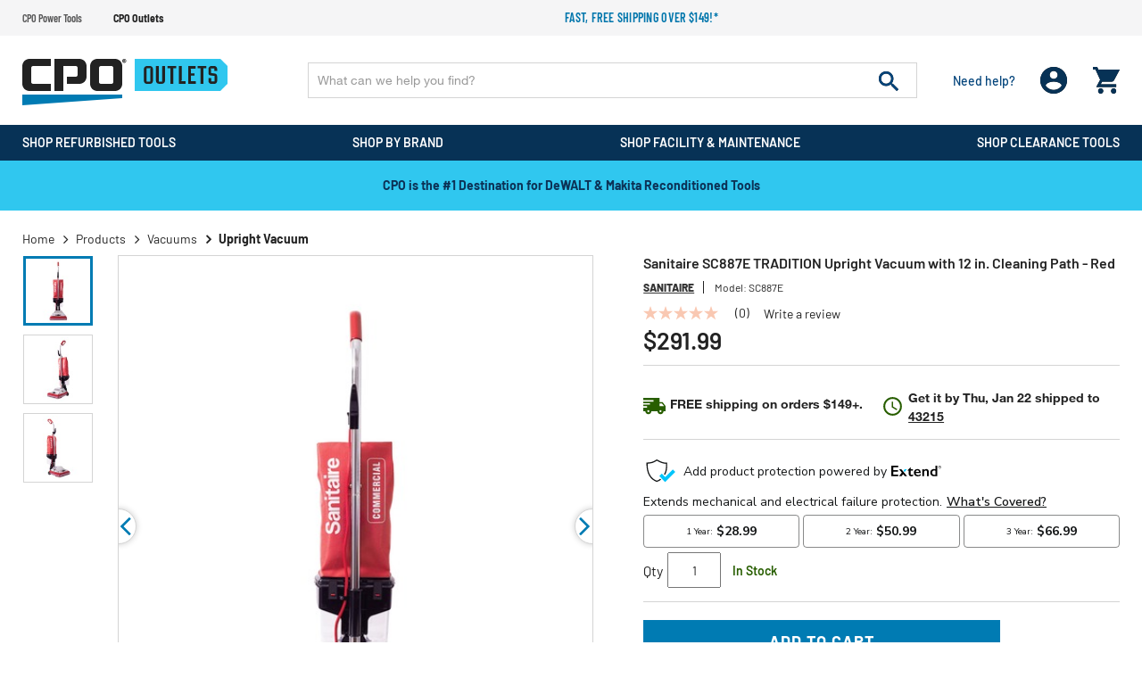

--- FILE ---
content_type: text/html; charset=utf-8
request_url: https://www.google.com/recaptcha/api2/anchor?ar=1&k=6LcWOcwfAAAAAOrYFXIiCuLyAwfIMOPRmFXElrTm&co=aHR0cHM6Ly93d3cuY3Bvb3V0bGV0cy5jb206NDQz&hl=en&v=PoyoqOPhxBO7pBk68S4YbpHZ&size=invisible&badge=bottomleft&anchor-ms=20000&execute-ms=30000&cb=pb8ho5g84xnv
body_size: 48896
content:
<!DOCTYPE HTML><html dir="ltr" lang="en"><head><meta http-equiv="Content-Type" content="text/html; charset=UTF-8">
<meta http-equiv="X-UA-Compatible" content="IE=edge">
<title>reCAPTCHA</title>
<style type="text/css">
/* cyrillic-ext */
@font-face {
  font-family: 'Roboto';
  font-style: normal;
  font-weight: 400;
  font-stretch: 100%;
  src: url(//fonts.gstatic.com/s/roboto/v48/KFO7CnqEu92Fr1ME7kSn66aGLdTylUAMa3GUBHMdazTgWw.woff2) format('woff2');
  unicode-range: U+0460-052F, U+1C80-1C8A, U+20B4, U+2DE0-2DFF, U+A640-A69F, U+FE2E-FE2F;
}
/* cyrillic */
@font-face {
  font-family: 'Roboto';
  font-style: normal;
  font-weight: 400;
  font-stretch: 100%;
  src: url(//fonts.gstatic.com/s/roboto/v48/KFO7CnqEu92Fr1ME7kSn66aGLdTylUAMa3iUBHMdazTgWw.woff2) format('woff2');
  unicode-range: U+0301, U+0400-045F, U+0490-0491, U+04B0-04B1, U+2116;
}
/* greek-ext */
@font-face {
  font-family: 'Roboto';
  font-style: normal;
  font-weight: 400;
  font-stretch: 100%;
  src: url(//fonts.gstatic.com/s/roboto/v48/KFO7CnqEu92Fr1ME7kSn66aGLdTylUAMa3CUBHMdazTgWw.woff2) format('woff2');
  unicode-range: U+1F00-1FFF;
}
/* greek */
@font-face {
  font-family: 'Roboto';
  font-style: normal;
  font-weight: 400;
  font-stretch: 100%;
  src: url(//fonts.gstatic.com/s/roboto/v48/KFO7CnqEu92Fr1ME7kSn66aGLdTylUAMa3-UBHMdazTgWw.woff2) format('woff2');
  unicode-range: U+0370-0377, U+037A-037F, U+0384-038A, U+038C, U+038E-03A1, U+03A3-03FF;
}
/* math */
@font-face {
  font-family: 'Roboto';
  font-style: normal;
  font-weight: 400;
  font-stretch: 100%;
  src: url(//fonts.gstatic.com/s/roboto/v48/KFO7CnqEu92Fr1ME7kSn66aGLdTylUAMawCUBHMdazTgWw.woff2) format('woff2');
  unicode-range: U+0302-0303, U+0305, U+0307-0308, U+0310, U+0312, U+0315, U+031A, U+0326-0327, U+032C, U+032F-0330, U+0332-0333, U+0338, U+033A, U+0346, U+034D, U+0391-03A1, U+03A3-03A9, U+03B1-03C9, U+03D1, U+03D5-03D6, U+03F0-03F1, U+03F4-03F5, U+2016-2017, U+2034-2038, U+203C, U+2040, U+2043, U+2047, U+2050, U+2057, U+205F, U+2070-2071, U+2074-208E, U+2090-209C, U+20D0-20DC, U+20E1, U+20E5-20EF, U+2100-2112, U+2114-2115, U+2117-2121, U+2123-214F, U+2190, U+2192, U+2194-21AE, U+21B0-21E5, U+21F1-21F2, U+21F4-2211, U+2213-2214, U+2216-22FF, U+2308-230B, U+2310, U+2319, U+231C-2321, U+2336-237A, U+237C, U+2395, U+239B-23B7, U+23D0, U+23DC-23E1, U+2474-2475, U+25AF, U+25B3, U+25B7, U+25BD, U+25C1, U+25CA, U+25CC, U+25FB, U+266D-266F, U+27C0-27FF, U+2900-2AFF, U+2B0E-2B11, U+2B30-2B4C, U+2BFE, U+3030, U+FF5B, U+FF5D, U+1D400-1D7FF, U+1EE00-1EEFF;
}
/* symbols */
@font-face {
  font-family: 'Roboto';
  font-style: normal;
  font-weight: 400;
  font-stretch: 100%;
  src: url(//fonts.gstatic.com/s/roboto/v48/KFO7CnqEu92Fr1ME7kSn66aGLdTylUAMaxKUBHMdazTgWw.woff2) format('woff2');
  unicode-range: U+0001-000C, U+000E-001F, U+007F-009F, U+20DD-20E0, U+20E2-20E4, U+2150-218F, U+2190, U+2192, U+2194-2199, U+21AF, U+21E6-21F0, U+21F3, U+2218-2219, U+2299, U+22C4-22C6, U+2300-243F, U+2440-244A, U+2460-24FF, U+25A0-27BF, U+2800-28FF, U+2921-2922, U+2981, U+29BF, U+29EB, U+2B00-2BFF, U+4DC0-4DFF, U+FFF9-FFFB, U+10140-1018E, U+10190-1019C, U+101A0, U+101D0-101FD, U+102E0-102FB, U+10E60-10E7E, U+1D2C0-1D2D3, U+1D2E0-1D37F, U+1F000-1F0FF, U+1F100-1F1AD, U+1F1E6-1F1FF, U+1F30D-1F30F, U+1F315, U+1F31C, U+1F31E, U+1F320-1F32C, U+1F336, U+1F378, U+1F37D, U+1F382, U+1F393-1F39F, U+1F3A7-1F3A8, U+1F3AC-1F3AF, U+1F3C2, U+1F3C4-1F3C6, U+1F3CA-1F3CE, U+1F3D4-1F3E0, U+1F3ED, U+1F3F1-1F3F3, U+1F3F5-1F3F7, U+1F408, U+1F415, U+1F41F, U+1F426, U+1F43F, U+1F441-1F442, U+1F444, U+1F446-1F449, U+1F44C-1F44E, U+1F453, U+1F46A, U+1F47D, U+1F4A3, U+1F4B0, U+1F4B3, U+1F4B9, U+1F4BB, U+1F4BF, U+1F4C8-1F4CB, U+1F4D6, U+1F4DA, U+1F4DF, U+1F4E3-1F4E6, U+1F4EA-1F4ED, U+1F4F7, U+1F4F9-1F4FB, U+1F4FD-1F4FE, U+1F503, U+1F507-1F50B, U+1F50D, U+1F512-1F513, U+1F53E-1F54A, U+1F54F-1F5FA, U+1F610, U+1F650-1F67F, U+1F687, U+1F68D, U+1F691, U+1F694, U+1F698, U+1F6AD, U+1F6B2, U+1F6B9-1F6BA, U+1F6BC, U+1F6C6-1F6CF, U+1F6D3-1F6D7, U+1F6E0-1F6EA, U+1F6F0-1F6F3, U+1F6F7-1F6FC, U+1F700-1F7FF, U+1F800-1F80B, U+1F810-1F847, U+1F850-1F859, U+1F860-1F887, U+1F890-1F8AD, U+1F8B0-1F8BB, U+1F8C0-1F8C1, U+1F900-1F90B, U+1F93B, U+1F946, U+1F984, U+1F996, U+1F9E9, U+1FA00-1FA6F, U+1FA70-1FA7C, U+1FA80-1FA89, U+1FA8F-1FAC6, U+1FACE-1FADC, U+1FADF-1FAE9, U+1FAF0-1FAF8, U+1FB00-1FBFF;
}
/* vietnamese */
@font-face {
  font-family: 'Roboto';
  font-style: normal;
  font-weight: 400;
  font-stretch: 100%;
  src: url(//fonts.gstatic.com/s/roboto/v48/KFO7CnqEu92Fr1ME7kSn66aGLdTylUAMa3OUBHMdazTgWw.woff2) format('woff2');
  unicode-range: U+0102-0103, U+0110-0111, U+0128-0129, U+0168-0169, U+01A0-01A1, U+01AF-01B0, U+0300-0301, U+0303-0304, U+0308-0309, U+0323, U+0329, U+1EA0-1EF9, U+20AB;
}
/* latin-ext */
@font-face {
  font-family: 'Roboto';
  font-style: normal;
  font-weight: 400;
  font-stretch: 100%;
  src: url(//fonts.gstatic.com/s/roboto/v48/KFO7CnqEu92Fr1ME7kSn66aGLdTylUAMa3KUBHMdazTgWw.woff2) format('woff2');
  unicode-range: U+0100-02BA, U+02BD-02C5, U+02C7-02CC, U+02CE-02D7, U+02DD-02FF, U+0304, U+0308, U+0329, U+1D00-1DBF, U+1E00-1E9F, U+1EF2-1EFF, U+2020, U+20A0-20AB, U+20AD-20C0, U+2113, U+2C60-2C7F, U+A720-A7FF;
}
/* latin */
@font-face {
  font-family: 'Roboto';
  font-style: normal;
  font-weight: 400;
  font-stretch: 100%;
  src: url(//fonts.gstatic.com/s/roboto/v48/KFO7CnqEu92Fr1ME7kSn66aGLdTylUAMa3yUBHMdazQ.woff2) format('woff2');
  unicode-range: U+0000-00FF, U+0131, U+0152-0153, U+02BB-02BC, U+02C6, U+02DA, U+02DC, U+0304, U+0308, U+0329, U+2000-206F, U+20AC, U+2122, U+2191, U+2193, U+2212, U+2215, U+FEFF, U+FFFD;
}
/* cyrillic-ext */
@font-face {
  font-family: 'Roboto';
  font-style: normal;
  font-weight: 500;
  font-stretch: 100%;
  src: url(//fonts.gstatic.com/s/roboto/v48/KFO7CnqEu92Fr1ME7kSn66aGLdTylUAMa3GUBHMdazTgWw.woff2) format('woff2');
  unicode-range: U+0460-052F, U+1C80-1C8A, U+20B4, U+2DE0-2DFF, U+A640-A69F, U+FE2E-FE2F;
}
/* cyrillic */
@font-face {
  font-family: 'Roboto';
  font-style: normal;
  font-weight: 500;
  font-stretch: 100%;
  src: url(//fonts.gstatic.com/s/roboto/v48/KFO7CnqEu92Fr1ME7kSn66aGLdTylUAMa3iUBHMdazTgWw.woff2) format('woff2');
  unicode-range: U+0301, U+0400-045F, U+0490-0491, U+04B0-04B1, U+2116;
}
/* greek-ext */
@font-face {
  font-family: 'Roboto';
  font-style: normal;
  font-weight: 500;
  font-stretch: 100%;
  src: url(//fonts.gstatic.com/s/roboto/v48/KFO7CnqEu92Fr1ME7kSn66aGLdTylUAMa3CUBHMdazTgWw.woff2) format('woff2');
  unicode-range: U+1F00-1FFF;
}
/* greek */
@font-face {
  font-family: 'Roboto';
  font-style: normal;
  font-weight: 500;
  font-stretch: 100%;
  src: url(//fonts.gstatic.com/s/roboto/v48/KFO7CnqEu92Fr1ME7kSn66aGLdTylUAMa3-UBHMdazTgWw.woff2) format('woff2');
  unicode-range: U+0370-0377, U+037A-037F, U+0384-038A, U+038C, U+038E-03A1, U+03A3-03FF;
}
/* math */
@font-face {
  font-family: 'Roboto';
  font-style: normal;
  font-weight: 500;
  font-stretch: 100%;
  src: url(//fonts.gstatic.com/s/roboto/v48/KFO7CnqEu92Fr1ME7kSn66aGLdTylUAMawCUBHMdazTgWw.woff2) format('woff2');
  unicode-range: U+0302-0303, U+0305, U+0307-0308, U+0310, U+0312, U+0315, U+031A, U+0326-0327, U+032C, U+032F-0330, U+0332-0333, U+0338, U+033A, U+0346, U+034D, U+0391-03A1, U+03A3-03A9, U+03B1-03C9, U+03D1, U+03D5-03D6, U+03F0-03F1, U+03F4-03F5, U+2016-2017, U+2034-2038, U+203C, U+2040, U+2043, U+2047, U+2050, U+2057, U+205F, U+2070-2071, U+2074-208E, U+2090-209C, U+20D0-20DC, U+20E1, U+20E5-20EF, U+2100-2112, U+2114-2115, U+2117-2121, U+2123-214F, U+2190, U+2192, U+2194-21AE, U+21B0-21E5, U+21F1-21F2, U+21F4-2211, U+2213-2214, U+2216-22FF, U+2308-230B, U+2310, U+2319, U+231C-2321, U+2336-237A, U+237C, U+2395, U+239B-23B7, U+23D0, U+23DC-23E1, U+2474-2475, U+25AF, U+25B3, U+25B7, U+25BD, U+25C1, U+25CA, U+25CC, U+25FB, U+266D-266F, U+27C0-27FF, U+2900-2AFF, U+2B0E-2B11, U+2B30-2B4C, U+2BFE, U+3030, U+FF5B, U+FF5D, U+1D400-1D7FF, U+1EE00-1EEFF;
}
/* symbols */
@font-face {
  font-family: 'Roboto';
  font-style: normal;
  font-weight: 500;
  font-stretch: 100%;
  src: url(//fonts.gstatic.com/s/roboto/v48/KFO7CnqEu92Fr1ME7kSn66aGLdTylUAMaxKUBHMdazTgWw.woff2) format('woff2');
  unicode-range: U+0001-000C, U+000E-001F, U+007F-009F, U+20DD-20E0, U+20E2-20E4, U+2150-218F, U+2190, U+2192, U+2194-2199, U+21AF, U+21E6-21F0, U+21F3, U+2218-2219, U+2299, U+22C4-22C6, U+2300-243F, U+2440-244A, U+2460-24FF, U+25A0-27BF, U+2800-28FF, U+2921-2922, U+2981, U+29BF, U+29EB, U+2B00-2BFF, U+4DC0-4DFF, U+FFF9-FFFB, U+10140-1018E, U+10190-1019C, U+101A0, U+101D0-101FD, U+102E0-102FB, U+10E60-10E7E, U+1D2C0-1D2D3, U+1D2E0-1D37F, U+1F000-1F0FF, U+1F100-1F1AD, U+1F1E6-1F1FF, U+1F30D-1F30F, U+1F315, U+1F31C, U+1F31E, U+1F320-1F32C, U+1F336, U+1F378, U+1F37D, U+1F382, U+1F393-1F39F, U+1F3A7-1F3A8, U+1F3AC-1F3AF, U+1F3C2, U+1F3C4-1F3C6, U+1F3CA-1F3CE, U+1F3D4-1F3E0, U+1F3ED, U+1F3F1-1F3F3, U+1F3F5-1F3F7, U+1F408, U+1F415, U+1F41F, U+1F426, U+1F43F, U+1F441-1F442, U+1F444, U+1F446-1F449, U+1F44C-1F44E, U+1F453, U+1F46A, U+1F47D, U+1F4A3, U+1F4B0, U+1F4B3, U+1F4B9, U+1F4BB, U+1F4BF, U+1F4C8-1F4CB, U+1F4D6, U+1F4DA, U+1F4DF, U+1F4E3-1F4E6, U+1F4EA-1F4ED, U+1F4F7, U+1F4F9-1F4FB, U+1F4FD-1F4FE, U+1F503, U+1F507-1F50B, U+1F50D, U+1F512-1F513, U+1F53E-1F54A, U+1F54F-1F5FA, U+1F610, U+1F650-1F67F, U+1F687, U+1F68D, U+1F691, U+1F694, U+1F698, U+1F6AD, U+1F6B2, U+1F6B9-1F6BA, U+1F6BC, U+1F6C6-1F6CF, U+1F6D3-1F6D7, U+1F6E0-1F6EA, U+1F6F0-1F6F3, U+1F6F7-1F6FC, U+1F700-1F7FF, U+1F800-1F80B, U+1F810-1F847, U+1F850-1F859, U+1F860-1F887, U+1F890-1F8AD, U+1F8B0-1F8BB, U+1F8C0-1F8C1, U+1F900-1F90B, U+1F93B, U+1F946, U+1F984, U+1F996, U+1F9E9, U+1FA00-1FA6F, U+1FA70-1FA7C, U+1FA80-1FA89, U+1FA8F-1FAC6, U+1FACE-1FADC, U+1FADF-1FAE9, U+1FAF0-1FAF8, U+1FB00-1FBFF;
}
/* vietnamese */
@font-face {
  font-family: 'Roboto';
  font-style: normal;
  font-weight: 500;
  font-stretch: 100%;
  src: url(//fonts.gstatic.com/s/roboto/v48/KFO7CnqEu92Fr1ME7kSn66aGLdTylUAMa3OUBHMdazTgWw.woff2) format('woff2');
  unicode-range: U+0102-0103, U+0110-0111, U+0128-0129, U+0168-0169, U+01A0-01A1, U+01AF-01B0, U+0300-0301, U+0303-0304, U+0308-0309, U+0323, U+0329, U+1EA0-1EF9, U+20AB;
}
/* latin-ext */
@font-face {
  font-family: 'Roboto';
  font-style: normal;
  font-weight: 500;
  font-stretch: 100%;
  src: url(//fonts.gstatic.com/s/roboto/v48/KFO7CnqEu92Fr1ME7kSn66aGLdTylUAMa3KUBHMdazTgWw.woff2) format('woff2');
  unicode-range: U+0100-02BA, U+02BD-02C5, U+02C7-02CC, U+02CE-02D7, U+02DD-02FF, U+0304, U+0308, U+0329, U+1D00-1DBF, U+1E00-1E9F, U+1EF2-1EFF, U+2020, U+20A0-20AB, U+20AD-20C0, U+2113, U+2C60-2C7F, U+A720-A7FF;
}
/* latin */
@font-face {
  font-family: 'Roboto';
  font-style: normal;
  font-weight: 500;
  font-stretch: 100%;
  src: url(//fonts.gstatic.com/s/roboto/v48/KFO7CnqEu92Fr1ME7kSn66aGLdTylUAMa3yUBHMdazQ.woff2) format('woff2');
  unicode-range: U+0000-00FF, U+0131, U+0152-0153, U+02BB-02BC, U+02C6, U+02DA, U+02DC, U+0304, U+0308, U+0329, U+2000-206F, U+20AC, U+2122, U+2191, U+2193, U+2212, U+2215, U+FEFF, U+FFFD;
}
/* cyrillic-ext */
@font-face {
  font-family: 'Roboto';
  font-style: normal;
  font-weight: 900;
  font-stretch: 100%;
  src: url(//fonts.gstatic.com/s/roboto/v48/KFO7CnqEu92Fr1ME7kSn66aGLdTylUAMa3GUBHMdazTgWw.woff2) format('woff2');
  unicode-range: U+0460-052F, U+1C80-1C8A, U+20B4, U+2DE0-2DFF, U+A640-A69F, U+FE2E-FE2F;
}
/* cyrillic */
@font-face {
  font-family: 'Roboto';
  font-style: normal;
  font-weight: 900;
  font-stretch: 100%;
  src: url(//fonts.gstatic.com/s/roboto/v48/KFO7CnqEu92Fr1ME7kSn66aGLdTylUAMa3iUBHMdazTgWw.woff2) format('woff2');
  unicode-range: U+0301, U+0400-045F, U+0490-0491, U+04B0-04B1, U+2116;
}
/* greek-ext */
@font-face {
  font-family: 'Roboto';
  font-style: normal;
  font-weight: 900;
  font-stretch: 100%;
  src: url(//fonts.gstatic.com/s/roboto/v48/KFO7CnqEu92Fr1ME7kSn66aGLdTylUAMa3CUBHMdazTgWw.woff2) format('woff2');
  unicode-range: U+1F00-1FFF;
}
/* greek */
@font-face {
  font-family: 'Roboto';
  font-style: normal;
  font-weight: 900;
  font-stretch: 100%;
  src: url(//fonts.gstatic.com/s/roboto/v48/KFO7CnqEu92Fr1ME7kSn66aGLdTylUAMa3-UBHMdazTgWw.woff2) format('woff2');
  unicode-range: U+0370-0377, U+037A-037F, U+0384-038A, U+038C, U+038E-03A1, U+03A3-03FF;
}
/* math */
@font-face {
  font-family: 'Roboto';
  font-style: normal;
  font-weight: 900;
  font-stretch: 100%;
  src: url(//fonts.gstatic.com/s/roboto/v48/KFO7CnqEu92Fr1ME7kSn66aGLdTylUAMawCUBHMdazTgWw.woff2) format('woff2');
  unicode-range: U+0302-0303, U+0305, U+0307-0308, U+0310, U+0312, U+0315, U+031A, U+0326-0327, U+032C, U+032F-0330, U+0332-0333, U+0338, U+033A, U+0346, U+034D, U+0391-03A1, U+03A3-03A9, U+03B1-03C9, U+03D1, U+03D5-03D6, U+03F0-03F1, U+03F4-03F5, U+2016-2017, U+2034-2038, U+203C, U+2040, U+2043, U+2047, U+2050, U+2057, U+205F, U+2070-2071, U+2074-208E, U+2090-209C, U+20D0-20DC, U+20E1, U+20E5-20EF, U+2100-2112, U+2114-2115, U+2117-2121, U+2123-214F, U+2190, U+2192, U+2194-21AE, U+21B0-21E5, U+21F1-21F2, U+21F4-2211, U+2213-2214, U+2216-22FF, U+2308-230B, U+2310, U+2319, U+231C-2321, U+2336-237A, U+237C, U+2395, U+239B-23B7, U+23D0, U+23DC-23E1, U+2474-2475, U+25AF, U+25B3, U+25B7, U+25BD, U+25C1, U+25CA, U+25CC, U+25FB, U+266D-266F, U+27C0-27FF, U+2900-2AFF, U+2B0E-2B11, U+2B30-2B4C, U+2BFE, U+3030, U+FF5B, U+FF5D, U+1D400-1D7FF, U+1EE00-1EEFF;
}
/* symbols */
@font-face {
  font-family: 'Roboto';
  font-style: normal;
  font-weight: 900;
  font-stretch: 100%;
  src: url(//fonts.gstatic.com/s/roboto/v48/KFO7CnqEu92Fr1ME7kSn66aGLdTylUAMaxKUBHMdazTgWw.woff2) format('woff2');
  unicode-range: U+0001-000C, U+000E-001F, U+007F-009F, U+20DD-20E0, U+20E2-20E4, U+2150-218F, U+2190, U+2192, U+2194-2199, U+21AF, U+21E6-21F0, U+21F3, U+2218-2219, U+2299, U+22C4-22C6, U+2300-243F, U+2440-244A, U+2460-24FF, U+25A0-27BF, U+2800-28FF, U+2921-2922, U+2981, U+29BF, U+29EB, U+2B00-2BFF, U+4DC0-4DFF, U+FFF9-FFFB, U+10140-1018E, U+10190-1019C, U+101A0, U+101D0-101FD, U+102E0-102FB, U+10E60-10E7E, U+1D2C0-1D2D3, U+1D2E0-1D37F, U+1F000-1F0FF, U+1F100-1F1AD, U+1F1E6-1F1FF, U+1F30D-1F30F, U+1F315, U+1F31C, U+1F31E, U+1F320-1F32C, U+1F336, U+1F378, U+1F37D, U+1F382, U+1F393-1F39F, U+1F3A7-1F3A8, U+1F3AC-1F3AF, U+1F3C2, U+1F3C4-1F3C6, U+1F3CA-1F3CE, U+1F3D4-1F3E0, U+1F3ED, U+1F3F1-1F3F3, U+1F3F5-1F3F7, U+1F408, U+1F415, U+1F41F, U+1F426, U+1F43F, U+1F441-1F442, U+1F444, U+1F446-1F449, U+1F44C-1F44E, U+1F453, U+1F46A, U+1F47D, U+1F4A3, U+1F4B0, U+1F4B3, U+1F4B9, U+1F4BB, U+1F4BF, U+1F4C8-1F4CB, U+1F4D6, U+1F4DA, U+1F4DF, U+1F4E3-1F4E6, U+1F4EA-1F4ED, U+1F4F7, U+1F4F9-1F4FB, U+1F4FD-1F4FE, U+1F503, U+1F507-1F50B, U+1F50D, U+1F512-1F513, U+1F53E-1F54A, U+1F54F-1F5FA, U+1F610, U+1F650-1F67F, U+1F687, U+1F68D, U+1F691, U+1F694, U+1F698, U+1F6AD, U+1F6B2, U+1F6B9-1F6BA, U+1F6BC, U+1F6C6-1F6CF, U+1F6D3-1F6D7, U+1F6E0-1F6EA, U+1F6F0-1F6F3, U+1F6F7-1F6FC, U+1F700-1F7FF, U+1F800-1F80B, U+1F810-1F847, U+1F850-1F859, U+1F860-1F887, U+1F890-1F8AD, U+1F8B0-1F8BB, U+1F8C0-1F8C1, U+1F900-1F90B, U+1F93B, U+1F946, U+1F984, U+1F996, U+1F9E9, U+1FA00-1FA6F, U+1FA70-1FA7C, U+1FA80-1FA89, U+1FA8F-1FAC6, U+1FACE-1FADC, U+1FADF-1FAE9, U+1FAF0-1FAF8, U+1FB00-1FBFF;
}
/* vietnamese */
@font-face {
  font-family: 'Roboto';
  font-style: normal;
  font-weight: 900;
  font-stretch: 100%;
  src: url(//fonts.gstatic.com/s/roboto/v48/KFO7CnqEu92Fr1ME7kSn66aGLdTylUAMa3OUBHMdazTgWw.woff2) format('woff2');
  unicode-range: U+0102-0103, U+0110-0111, U+0128-0129, U+0168-0169, U+01A0-01A1, U+01AF-01B0, U+0300-0301, U+0303-0304, U+0308-0309, U+0323, U+0329, U+1EA0-1EF9, U+20AB;
}
/* latin-ext */
@font-face {
  font-family: 'Roboto';
  font-style: normal;
  font-weight: 900;
  font-stretch: 100%;
  src: url(//fonts.gstatic.com/s/roboto/v48/KFO7CnqEu92Fr1ME7kSn66aGLdTylUAMa3KUBHMdazTgWw.woff2) format('woff2');
  unicode-range: U+0100-02BA, U+02BD-02C5, U+02C7-02CC, U+02CE-02D7, U+02DD-02FF, U+0304, U+0308, U+0329, U+1D00-1DBF, U+1E00-1E9F, U+1EF2-1EFF, U+2020, U+20A0-20AB, U+20AD-20C0, U+2113, U+2C60-2C7F, U+A720-A7FF;
}
/* latin */
@font-face {
  font-family: 'Roboto';
  font-style: normal;
  font-weight: 900;
  font-stretch: 100%;
  src: url(//fonts.gstatic.com/s/roboto/v48/KFO7CnqEu92Fr1ME7kSn66aGLdTylUAMa3yUBHMdazQ.woff2) format('woff2');
  unicode-range: U+0000-00FF, U+0131, U+0152-0153, U+02BB-02BC, U+02C6, U+02DA, U+02DC, U+0304, U+0308, U+0329, U+2000-206F, U+20AC, U+2122, U+2191, U+2193, U+2212, U+2215, U+FEFF, U+FFFD;
}

</style>
<link rel="stylesheet" type="text/css" href="https://www.gstatic.com/recaptcha/releases/PoyoqOPhxBO7pBk68S4YbpHZ/styles__ltr.css">
<script nonce="ZsxC1SLrm_s8vBCbNdi_7Q" type="text/javascript">window['__recaptcha_api'] = 'https://www.google.com/recaptcha/api2/';</script>
<script type="text/javascript" src="https://www.gstatic.com/recaptcha/releases/PoyoqOPhxBO7pBk68S4YbpHZ/recaptcha__en.js" nonce="ZsxC1SLrm_s8vBCbNdi_7Q">
      
    </script></head>
<body><div id="rc-anchor-alert" class="rc-anchor-alert"></div>
<input type="hidden" id="recaptcha-token" value="[base64]">
<script type="text/javascript" nonce="ZsxC1SLrm_s8vBCbNdi_7Q">
      recaptcha.anchor.Main.init("[\x22ainput\x22,[\x22bgdata\x22,\x22\x22,\[base64]/[base64]/UltIKytdPWE6KGE8MjA0OD9SW0grK109YT4+NnwxOTI6KChhJjY0NTEyKT09NTUyOTYmJnErMTxoLmxlbmd0aCYmKGguY2hhckNvZGVBdChxKzEpJjY0NTEyKT09NTYzMjA/[base64]/MjU1OlI/[base64]/[base64]/[base64]/[base64]/[base64]/[base64]/[base64]/[base64]/[base64]/[base64]\x22,\[base64]\\u003d\x22,\x22w47CgipHEsK9aMOPBVTDssKsXURkwog4RMOpD33DgGV6wrcHwrQ5wqliWgzClxzCk3/DmyTDhGXDpcOnEylQZiUywoPDing6w4/CnsOHw7AwwrnDusOvckQdw6JfwoFPcMKsHmTChGXDtMKhamlmAULDqcK5YCzCj18Dw48Uw54FKDQxIGrCgcKnYHfCg8K7V8K7WsORwrZdTcKAT1YQw6XDsX7Dmygew7EqYRhGw41twpjDrGjDrS82Lltrw7XDmMK3w7EvwrsSL8Kqwp0bwozCncOkw4/[base64]/Dk8KawrPDnRYDw6nCocKXw78XW8Khwq/DpDjDnF7DvB4gwqTDi1fDg38xA8O7HsKMwoXDpS3DuwLDncKPwqsPwptfNMO4w4IWw70jesKawqoeEMO2bGR9E8OaAcO7WT57w4UZwoHCmcOywrRawo7CujvDoDpSYSvCoSHDkMK0w7tiwovDmijCtj0fwrfCpcKNw4vCtxIdwofDpGbCncKxaMK2w7nDoMKhwr/DiHcewpxXwq/[base64]/DpsKhd8Oswo3DqsKDwq8HMAXDrWrDmVJDei7Dg8OgG8KNwqhiX8O0BcK7c8KuwqsDeww9TTDCoMK1w44ywpXCscK0wo5rwq5Zw6hrNMKJw6EGQ8Kzw6IzLX7DswZMDhPCvR/[base64]/CjFRQHUWWCXClULCoQnCuFzDs1wLAsO8MMKEwrDCmTfDpHLDlcK7Yx/[base64]/DucODJBTDoMOswojCnxXDqApSRxkOJkrCrFLCu8KEUw5pwpbDn8KiKiQCCsOsPXk2wqJVw7VgPcOmw7jCkD46wqMYA2XCvgXCgMOVw7wbGcOqbcO7wqEwSi3DmsKgwq/Dm8K1w6DCk8KMUxfCmcK+NsKaw6IhfnRjKSbCncK/[base64]/wq7Dpikhwr7DnsOBUMKcw5hyOVw8wqxBw4/CrsONwp3Csz3CjsOaQ0fDm8KowoHDmnw5w7BQwr1yXMK1w50swrTDvAxsUnpjwqXDvRvCmVo+w4E2w6LDjsOAA8OhwpNQw6BwUsKyw6tnwoVrw6XDq17DiMK+w6VYExYxw4RqPQHDpkjDsX1kBgNPw7xsAUhiwo41CsOMdcKRwovCq2nDr8K4wq/Dn8KIwp5yfmnCinVpwqUiNsOBw4HCkn58QUjCjcKkIcOMeBYxw6zCmH3CgHFgwo9Dw5bCm8O0VRlPJxR9Z8OGVMKmZcOCw5jDnsKdw4kTwp8fe3LCrMO+IQAGwrTDj8KybDlxXsKIAG/Chk0GwqokC8Ofw6oLwpJqO2J0DQJjw5cHK8KLwqzDqTkXcTnCgsO5SXfCocOgw61tZgxFRQ3DljPClcOOw5vCl8KHAsOSw54nwrvCnsOOe8KOa8OKBR5ow6laBMO/wpxXw6rCiVPCtMKlOMOLwqbCnDnDvWzCuMKaZXpKwo8PfT3CvGHDmRjCh8KHDiR1w4fDok/Dr8Ogw7fDhsKkMiQPUMOUwpTCnjrDqcKgB1xww7Qswo3Cil3DnQpLCsO6wrbCqMK6Y3XDh8OHUWrDncODVT3CpMOsb2zCtWgfGcK1H8OlwpzCscKCwofCvGHDucKJwo9zasO/woVWwqrCiHfCmy7DgMK3MRDCogjCrMOLLkDDgMOjw7fDtG9HfcOwXBLDmcKUGcOQecKpw6gfwp9rwpfCp8Oiwo/CkcOLw5kRw5DDj8KqwrrDj3DCp0BCA3l8MiRww7J2H8OEwpp6wqfDqXs5Lm3CgX47w7k/[base64]/CjcOpwoMWw5LDulzCrMOuM8Odwr11w6vCjjbChRkIfR3DgcKSw7JiExzCglzClsKhWETCqRQsMG3DgwbDrcKSw4UpUht9IsOPw4HCs1dUwo3CsMOdw79Hwo0+w6RXwr0sF8Oaw6jDi8KGwrB1KhswWsK8ejvClMKkCsOuw78ww7dQw5NQGwk/wqDCh8Oiw4fDg2w3w7JEwpFbw6cOwp3DqBzChwrDvcKraQjCg8O9fXPCssKKLmvDr8KTX39ucFNnwrjDpEkcwo54w6prw5Ybw5tKdy/ChWoVTcONw4zChsO0SMKyfBDCrV8Ww7MGw4rDt8OUdRkAw7fDiMKQYk7Dk8KYwrXCsETCk8OWw4JTPcOJw41fX3/Dr8KxwpXCiSTCqx/Dg8KUIXXCnsOuVnjDvcKdw4g7wpjChnVYwrDCkkXDnzHCncO+w7PDlFQOw47DicK0wqfDlF7ClsKLw4XCn8OkKMKaYBYzGMOWZWlbLW8mw45nw5rCqzbCtUfDssONOC/DoSzCsMOKVsKiwpbDpcOKw5cKwq3DiFLCs0QfFmFbw5XDlhvDhMOPw7zCnMKqbMOcw5cUPAZEwrwGNBgHVSYKFMOeF07DoMKbV1UiwqMTw4/DocKlUMK/[base64]/DgRnCtsOyEsKsO8KSw5jDn8OzwooOI2BFwr/[base64]/Uidbw6rCoDdYw4wAZzhZZTvChwTCtkjCscOJwpw6w7PDscOmw5QcMxYYVMOKwrXCsHjDqyLCl8OGP8OCwqnCr3zCt8KRHsKIwoY2LwAKS8OEw6UOejrDn8OZJMKow6zDvlIzfDzCjDc2woVMw7/CtzvDmToEwq/Dp8K+w4gAwq/CvmxGAcO1b2MkwppmQcKBfiHDg8KlYQvCpgMxwo59cMKpO8OhwpxJXsK7fQzDrH9Rwp8pwr1vVyRsZMK4aMKWwoxPfcObGcOefnMHwoHDvjjDh8K9wr5ANmUrYDsBw7vDjMOUw5rChsOmem/[base64]/CtgLCmcKvw6fCosKvwo7DmsKxwojCvHXDjAcgJR/CvzU0w7TDi8O0U1YxEy5Ew4rCrsKaw6AyWcOGc8ODJFs3wqnDhsO5wp3Cn8KJexPCi8KAw45XwqnCtAUSMsKUw4BCXxrDlcOGEsO5IHnCm34baHlKN8OARcKUw78JCsORwqTDhQ1jwpjCu8OVw6TDh8Kfwr/[base64]/AAjCoQnChgsmwqPDp3vDjWzCgMOdRMOawq4CwqTCp1HCrnvDiMKiO3LDtcOfQsOcw6/[base64]/CgcKuw49kw7DCsMO2wr50w7grVFs9wqgXB8KoU8OmIMKbwr4Bw6hOw4/ClBLDmcKcT8K8w7vClsOTw7l8Gm/[base64]/wp3DgCDDmSvCk3gqwpHDskHDk3VcwrslwpPCiAvDvcKlw6ITDFRfF8Kyw5/CgMO2w57ClcOowoPCqXAAKsOqw7sjw7zDrMK1DBF8wr7Dun8gZsKUw7/CuMOZe8OJwq4zDsOMDcKuNjdew4kONMONw4bCtSfCmsOVZBgSb3g1w7/ChDdTw7PCrAdSU8OnwohATsKWw6bDmE3Cj8KDwprDtVdUGSvDqsKkEF7DjTVoJzvDocOZwozDhMK2wpzCpTDDgcKJKBjCt8KawpQSwrbCpm5vw6YHHMKmXMKiwrLDpsO/JmFiw7nDvyoPVhYgZcK6w64VbsOXwo/CsU/[base64]/Cl1rDmhl8Qh5Ww5YhUVYhW8OBI2B/w4QBPA4mwqAIT8K/Y8OZdTPCkTrDn8KWw6LDtGXCtMOuPjYVHGfCs8Onw7PDosKucsOIJ8Oiw4/CqF7DhsKFAUXChMKtAcOrw7nDucOdRBnCpw3DpHXDjMONXsKwQsORQMOmwqsLFsKtwoPCoMO0fQfCsjU8wpPCqHkZwqBiwo/Di8KQw6QLBcOIwpPChnzDtHrCh8K8c2cgYsOVw5TCqMKrDzMUw4TChcKiw4ZuF8OdwrTDpXRwwq/DgCcfw6rDjHAEw65RFcKiwpocw6tTCsOJe27ChAFjccOGwp3CtcOWwqvCnMOFw7U9SinCoMKMwpXCgQYXY8Ocwqw9S8OXw5gWRcKGw7vChxJiw5M1wqrCqwpvSsOlwrbDhsOTK8KswrzDmsKSccOvw4/Cgi9VeV4DUhjCosO7w7NFOcO6CT9Sw4fDmV/[base64]/DiHx8WmI9wozDpMO8fcOjBcOZw6MDwpV5w63CuMKZwoXCucKUMBDDmXzDiAZXUznCvsOAwpU3VzJNw4jCl1lbw7TCtMKRNMOUwoZJwpJOwpB7wrl2wrPDlGjChnPDhEzDkBzDqkhEHcKHVMKveG7CsyjDlCN/fMKqwqfDgcKFw7gRN8OXFcOew6bChsKeIBbDrcOhwocdwqtqw6bCv8OqaxLCqcKlDsOLw4rChsK5wrUEwrAeJyjCmsK4Y1fDgjnCsFQTTmBoccOgwrHCs2ljK1DDvcKIAsOWGMOtLTssaRozSi3CrmnCjcKaw4/[base64]/Du8OawoIrwppGwp57JcO0wpbDsgVTRsKKw6AVc8KlFsOabsOjWBJxCcKFIcOvSFUsaU1pw4k3w5zCiGtkbcKhJx8Pwp5hZWrCvULCtcOWwrYTw6PCqcKKwoPCoEzCvUhmwoUtYsKuwp51w4PDssO5O8Kzw43CowQMw4A+F8KEwrJ9anROw6TDhsKYX8OIw4oSHX/[base64]/ChsOfw5bCj23Di8Ktwr8tKMKaaGd9IQVBw4vCrF3CpcOnVMOGwqMlw78nw4JoVnHChmRrAGdcWFXCtXbDpcKLwoZ4wozCgMO/HMOUw7oZwo3DjVXDs17DhQpfH2lAO8KjMWxFw7fCunRtb8OSw7VdHF/Ct2ISw6oew5RBFQjDlToEw6DDgMK0wpxXKcOQw7ICeGXDhDVdIlZtwq7CqsKhZ0U0wpbDmMK1wpvCjcOUIMKnw4bDo8Ohw716w7bCm8O8w4sawr/Cr8OIw5PDs0FiwrDCqErDj8KOMBvCuArClE/ChTNhVsOuHwrCrAtUw5E1w5kiwonCtVQxwrkDwq3DpsK1wppgwpvDr8OqNTdpfMO1RsOOGcKCwrnClEvDvQbDhDw1wp3DslPCnG9DUcOPw5TCrcKkw4bCs8OVw5jDusKDNMOcwrLDjw/[base64]/[base64]/[base64]/ChMKTwoMpwrx7SUUXw5rCpQVDacKNw7rCm8KfecOiw5jDoMKgwpVSbFw4CMO+C8OFwoUzO8KVHMORFMKrw5bDqHHClkHDisKTwq7Cq8KfwqByPcO9wo/DkGojATfCnD00w6MswownwpnDkk/CsMOGw6HCplJUwofCkcO3OznChsODw41Rw67Chi56w7trwo8nw5JNw43DpsOUDMOqwq4awrdEX8KWKcOaSgXDnWDDpsOSVMK/bMKfwplXwrdNHsO9w54NwpcPw4txL8ODw5TCgsO4BE0pw7FNwrnDpsOCYMOew6/Cm8OTw4Qdwq7Cl8Kaw6zDqMKvSiYCwqA1w4xcGjZgw6JHYMO1G8OXwphewp9Ewr/CmsKNwrhmCMK2wrvClsK3e1/[base64]/DiMO4PMK4F8KgfsOnwpI1GA3CkUjDncKKeMO2Zg3Dl3VzIh57wpYmw7nDscKmw6lTd8OXw7JTw7fChS5pwqnDuW7Dl8KIGitpwoxUKmxiw5zCjG/Dk8KvK8K/DyltUMOfwqDCgSbDmsKdfMKpwrnCpl7DglYiMMKGIm3Cr8KIwrgNwoTDjkTDpHRWw5ZXcArDisK9JsOfw7rDhDd+QS9ea8KMfsKpLDnDrsKcQsK4wpdJc8Ofw41KTsKpw50UHnXCvsOgw7fCj8K8w6IoClhMwoPDungMe0TCoy0Ywp1Ywr7DglAnwqsiQQh9w70/w4nDvsKmw5DCnnNgwqAOL8Kiw4M4IMKAwrbCiMKsR8KGwqMNcHFJw4vDoMOkKCPDkcOzwp1Nw7fDvHQuwoNzcsK9w7XCs8KKN8K4JWzDglBNDEnCgMK7Un/DhxTCoMO5wovDhMKsw6cvbmXCvzTDrwMBwoN2Z8K/JcKwGWjDjcK0wqIUwohjKUPCj1jDvsKpOxs1QhIRd3bCgsOcw5N6wpDCgcOOwopxXjRxHEcVdsOkDcOAw6FWWcKMw61NwpsWwrrCnA7DkizCoMKYW1sew4/CgAN2w6TCg8KVw7w2wrJZFsO3w78LTMKewr8/[base64]/[base64]/a8O9XH8mw6wXPAJWRsOPeREgdcORBsOAw67DlMKXcEnCp8KBHiZsUEhUw53CpBTDlF/DvlggNMKmWDbDjnB/ScO7D8OYD8K3w7nDisK3cV5Fw4LCpsOyw7s7TQ9RVEzCixxlwqPCssKrA1PCrlVlDRjDlXTDgMKfHTJjEXDDtUJUw5AGwp/CiMOtwqfDt2bDicOIEcO1w5jDjAMHwpPCkXrCtnhlDwrDrwpHwpU0JsKvw60Cw5xQwqYDw6Flw6tuDMO4wr8lw5XDpj0mETDDiMK9RMO8fMOkw44EC8KoSgfCmnYHwp/CqzPDs2ZjwoQxw6VXNBkqPgXDjCjDncONHsOdfSDDqsKDwo9DRThKw5fCosKTVwjClB9yw57DlcKAw5HCosKvScKRX217SSRywr4lwrpLw6B5w5XCr0/Dm3nDhQw3w6PDg1cAw6Zyal5/w5TCjwjDmsKwIRcKDmbDj2/Ct8KJcHrCkcOnwp5qdRgLwowYCMKKOMKOw5BlwqwqE8OIVsKKwo9VwoXCoEzDmsKjwoY3a8KMw7hSfE3Cm3JcFsOcUsOGJsKFW8KtSzfDryjDvX/[base64]/FEUTw4XCiFDCmFLCthTCo3XDsjhOw4MsOcOyTkYIwpHCvx5+CWHCmmQywo/DiETCkcK+w7DChhsLw7XCq10lwrnCrsK1wqLDs8KmK0nCkcKoMzQkwocuwo9EwqfDiGfChAXDnHFmcsKJw68HWMKjwqkeU3fDoMOmLRl0CMKFw4vDqTnCjnQIClcow4HCnMOePMOww7hnw5Bow5wjw5FaXMKawqrDq8KuJAzDvMOBwqDDh8O/bWHDrcKTwp/Dvl7DlT/DrcOlXB0LX8K/w6dtw7jDlUPDuMOuA8O1UTTCvF7DmMKyMcOgCkpew7YBLcOTwrIwI8ODKgQXwr3DisOHwoFnwosXeHjDp1Mmw7nDucKawrHDvsKYwqJEOBPCucKED1JPwo/CisK+LTAwDcOlwp/CpjbDnsOZVkQ2wrHCmsKFEMOxR0rCqMKAw7rChcKiwrbDgF57wqRzZEQOw54QDBItLHzDicK1E23CsRfChkrDi8O2DXfCmMOkEm7CmjXCq2RcLsOjwpbCtHDDl3sTJh3DgUnDtMKAwr0WVXJMMcOXWsKow5LCocOFPRLCmwHDpsOwZ8OGwq/Cj8OEek7CiiPDuwwvwrnCjcOuMsOIUQxQcznCt8KPEMO8EcOEL3PDt8OKGMKzWWzDrB/Dj8K8QsKAw6wowobCkcO2wrfDiSwVF0/Dn1EBwq3CmMKoT8KTwqrDoUvDpsKMw6/DnsKEeUXCgcOoE0Yhw6coImTDucOnwqfDscOJHQd7w64Lw5fDmBt6w403U2LCq39+w6/CgXnDpDPDjcKeXgPDu8OnwqbDs8K3wrEYZytUw6daDsKrZcO/B13CmcK+wqnCs8K4CMOJwrl6DMOFwo3ClcKvw7RvE8K8XMKccD7CpcOUwrkjwolbw5rDsF7CkcOhw67CoArDn8KywrDDtMK5EsOVUHJuwqHCn1QIaMKUwp3Dq8K+w6zCoMKtRsKvw7nDusKyCMOpwpDDlcKmwpvDi1UIG2UAw6nCnCXCsFQgwrUFGBB/wowdLMO/[base64]/Mh/CtMOYMmbDjsO2w4zCh1vChcOySMKCbMK6wosVwpAmw53Dk3jCtE/Cr8OVw6FpYjJSOcKTw5/DlmbCicOxG3fDolMIwrTChsOHwrAuwrPCi8OnwoHDjU/DnXwCDETCsRB+B8KjDsKEw44VXcKIbcOmE0Z6w7zCrcO/[base64]/DukVwX8OFN8OiI8KfwotIwrLCiAjDv8OLw64iI8KBOcKGS8KxbMK/w7h+wrtuwrNbdcOkw6fDpcKNw5JcwoDDv8Ogw4FzwqAAwpsNwpzDg0Fuw6wSw7jDhMOLwpzCnBLCp0fCvSDDmAXDrsOgw5rDl8OPwrYEIWoUM0JybnfCghrDjcKvw6/DksKqXcOww7tWbmbCiFcGWj3DlmtSVMOaCMKhLRDCo37DuSTCr2nDmTfCqsOUBHB/wq7DnsOhMDzCo8KrQcKOwohFwqrCiMOVw4zCrsKNw6fDjcKiS8KkdFnCrcKCVX1Ow7zDkQ3DlcK6JsOjw7drwpbDtMKVw4s6wq7DlV0LPMKaw6wrIQRgSGsJUXczX8Oxw4JYdifCuUDCr1YtGXnCksO/[base64]/[base64]/Owo2JkTCicO9JcOPwq5QKsKUBxDDvsOnJMO/KR7DlQrClcO+w7/CsFbCoMKWCMOUw5vCqxMtKQzDryUnwqjDsMKhT8OZV8KbMMOhw6TDpVnCucOFwp/Ck8OrPHFGw6/CgMOSwofCuTYNH8OEw4HCvRFfwpjDgcKkw43Do8OnwrjDu8KeCcO7wqfDkWzDgGzCgT9Jw4YOwq3CuVxywp/[base64]/[base64]/Dh8KKMsOLXcOtwp7CmzzDijxuNm/DsMKYK8K1wrnCumrDtMKmw7powrTCtQjCgBDCosOXW8KLw40qUMKUw57DpMO7w6dzworDoULCmgFXShEvNyUEJ8OlXGLDiQrCs8OKw6LDr8OHw74xw4DCjhdMwo54wr7DnMKyQTkbBMKBVMOefsOTwp/Ck8Ouw4TCjznDqhV6XsOcPsK2ScK8D8O1w6fDuWwPwqrCr3NmwpMYw5QFwo/Dk8Ksw6PDh3/[base64]/DmUkYw5/CqEkwwrrDtAp6OT/DlMOaw6Iow6tUJiXCrTRawo/DtGViMznCicKbw7fDhCkSRcKMw4Exw6fCt8KjwpPDgsOyN8KEwrg4HMKpWMKoYsOIeV43wrPCl8KFBsK6PTd6CsOWODHDjMO/w78KdBzDj3nCvzfClMOhw7rCsynCtDPDqcOmwps4w5R5wpckwr7CkMO4wqnCpxp3w7dlTFjDq8KOw5lBdX0nekFBYHHDusOOcRECCSZWY8KbHsOLCsK5VUnCscO/F1fDjMKpD8ONw5/DtjpfDSE+wo08S8OXwo/[base64]/[base64]/CgcKzDSLClsOnw6s+BMKoRyTCllPCtsOmw7HDt2vCnMKQD1fDnTLDvk5OasKTwr47w7wrwq0sw55bw6sCPG83IkB+KMK/w6LDncOudQvCp0jCs8OUw6djwqHCj8KlAQ/Cn10MTcO5HsKbADXDi3k0GMKpBCzCn3HDqXoBwopLfnbDk3BVw6YbGT7DmEHCtsKWEzDCo2LCp2LDl8OFIFIIMFs7wq4VwoAewplGRi11w6bCqsKQw53DliE2wrgYwrHDkMOzw6YIw63DlcO3VSMFwoZ7QRp4wq/CpFphK8O8wpTDsF5/M0nCq34yw5TCpn57w6zCgsOyYB9oWRLDvBzCkxAcRDFCw5Vfwpw/MMOgw47CjsK1cFYCwo5gXRPCtMO1wrE1woJnwoTChyzCmsK6AkDCsjlyTcOtYQbDpQwdfsKrw7RqMCJXVsOqw4NpIcKFCMOOH2Z/E17Cu8OLPcOCd0vCqsOWBS/CgAPCuRYDw6/Dh38KT8OlwprDgn4BGDwzw67DtsOnaxQ6asO/OMKTw63ChF3Dv8OjPcOrw4haw4jCrsK8w5rDsUDDjGfDvMOdw6fCuEjCvzXCq8Kkw4Qcw7VnwqtUSh00w5TDgMK2w5JowqrDvMKkZ8OGwrNkAcOBw7AhBVvCiFVww5lZw58vw7YQwpLDoMOZG0XCjUnDuwnDrxPCmMKBw4jCt8OOQ8OKWcKQZRRFw6Bqw4TCp1/DhsObKMOaw7sUw6/DhQNJGRDDiinCkCN2wrLDqzMnJxbDm8KCFDBgw58HWcK/[base64]/[base64]/[base64]/[base64]/DuFzCik4MwpkBw4DDtMOIWWMZL3zDjMOlwrrCmcKrQMO5UsOydMK3fsKdBcOAUB/[base64]/DkEvCiMO/wq1tw4/CvDrDtsO5wpHCj8OSZS5zwobCksOSSsOsw4bDn0nCpXDCrcKww5fDlMK9OmDDskvDhFTDicKyEcKCXm5cJgc1wovDvhAaw4bCr8KPQcK/wpnDq3M7wrt1VcK+w7UYIAwXXR3CpXvDh25tWcK/w557TcOEwp8vXnvCom0Fw4bCvsKIIsKBV8K8A8OWwrXCncKLw6RIwrlubcOudkjDnHRrw77DqxDDrwwRw4EgBsObwr1JwqvDm8O6wo5zQSAIwp/Ct8OQdS/CrMKzH8Oaw7kaw49JFsKbFcKmEcKuw691dMOoC2jChXVFHQsUw5rDv2IQwqrDp8OhfsKKb8OQw7XDvsO/[base64]/[base64]/[base64]/CszPDnMOYd1IYcsODKsKXTmE1KUZKw6zCgmNKwpDClsKIwqo+w5TCjsKnw40NOXsdDcOLw5/Doz1CGMO1RRl/fx5Bwo0EGMKAw7HDrRp/[base64]/wodkBRZ+cUvClMKZw6BhXWfDnMOmAcKhw7rCgsOHQcK+SgjDkUbCrxQowq3CkMO0VifChsO8O8KSwqYGw7/DrAc0w69UbEEXwqXDgkzCucODDcO2w77Dn8ORwrXCgTHDpMK2e8OewroTwqvDqsKBw7jDgMK2ccKIGWJ/YcKSMSTDhj7DosOhHcOqwrrDiMOAAR0pwqfDr8OUw64mw4XCoD/Dt8Krw4PDvMOow5HCp8K0w6IcATtrFy3DklcRw4otwqhbLkB0YVzCmMO1w5TCvDnCnsOaPwHCuR3CpcO6A8OMDG7CocONFMKmwoBaLFtLGsK8w6xTw7fCsAt5wqTCrsKfAcKWwrQYw64eOMKQUy7Cj8O+A8KLOWpBwrDCs8O/C8KQw7V2wphPWiBzw5DDowEOJMKtJMKPVDYKw60dw77DicO/IsO2wpxAFsODE8KocxBowofCu8K+B8K+GsKPcsO3dMONMMKbHDEjI8Odw7obwqjCgcOFwr1BcUDCscOcw7PCggl4LhUawqzClUgTw5/[base64]/NsKuMsKqw5pTDVjDocOsw4bCrMKOwrzCvTTCnDrDmw3DkG3CugTCpcOWwpbCq07DiG9hTcKpwq/DuzbCvF/DnWgaw6hRwp3DtcKQwovDgzcqW8OCw7DDm8KrW8OqwobDvMKkw7jCmmZxwpZTwqZDw6dZwrHCjixpw7RfAkHDhsOmNDHDi2rCocOUWMOiw6xcw4g6MsO1w4XDtMKPFVTClCAsAg/[base64]/DqFcPNB5MeMOuw5bDtX3DtmgqwrTDmUIrflo/HsOGF3fCiMKFwqfDm8OBRQTDuzJACsKPwo0LQ3HCk8KKwqpLKGMbTsOXw4jDswbDq8OEwrkpXTHCnkcWw48GwqYELsOpKh3DlHPDt8KjwpwVw4BLM1bDrMKITXbDo8Oqw5jCuMK7awVnFMOKwoDDqHsSVGYkw4s6MW/DmF3CqQt/UcOBw5MDw4nCplDDjXzCkSfDnWzCinTDmsKxasOPVhoSw54gIDZpw4Rxw6AIU8OVMwwMUFs5JhQJwq3CilvDkBjCr8ODw4EnwoMEw7nDmcK/w6tZZsOswpvDhMOkBwzCgGPDu8KtwrZvwp0ewoVsO3TDtDMIw68gLETCkMOuQcOtHF7DqUIQesKJwqkVMzwbHcO7wpXCqhsvw5XDicKaw6vCn8OLFQoFPsKKwrPDocOZGiDDkMO4w7XCsHTCgMO6wo7DpcK1wpRObSvCsMOcAsKlcjPDuMKMwr/CpGwOwpXDtA8GwpjDsF8DwoXClMO2wrR+w7lGwrXDo8KaGcOpwqfDl3RUwo4bw6xew5LDjcO+w5gPw40wEcO8F3/DnBvDsMK7w6IRw71Dwr5nw55MVB4GUMKsPsKZw4YeMGDCtCTDhcO1ZUUZNMKrM1Jww68/w5vDtMK5w5fCm8KpV8KEaMOXDGvDj8KIAcKWw57Cu8OHLcOvwrPCt1jDmUHCvgbDkC9qFcKYQ8KmJAPDr8OYJnYWwp/CmRDCjToTwpnDvMOPw7sGwrjDq8KlTMKxEsKkBMOgwqYTaijCh3FnclvDocOndREDM8KcwoMhw5c6UMOnw79Jw7QOw6JMWcOMBMK9wqB+RQU9w4lDwrnDqsO5R8OEdQXCgsOJw5x1w4/DuMKpYsO9w5HDjsO/woZ6w5jCkcOdQ2PDpk4FwqnDhMO9ajFod8OqWH3DucOaw7tPw6fDnMKAwqBJwrjCp2hSw7UzwoonwqZJahzCr3TCkkHCiVLCu8Opa0/[base64]/w7crwoLDk0YZwrnDtkhrQ8OUTsKOXsOGeQPCqkLDuD9swrDDqQzDjQEvG1DCscKmMcOhXD/Dv1R1NsKVwqE2AgHCvwJLw4lqw4rCkMOxwrd5aD/CkB/[base64]/Dr03DocOOdcOPJ8KDP2V/JxcvwqBAw4Rpw4rDuVrCjTwrFsOQTDHDi19QXsOsw43DhkYowovCtR8na2TCnHPDthpSwqhBPsOBKxwow5EjChJ7w7/CpRPDhsOEw6VULMOoCcOeFcOhw6A9AsKkw4nDpcOkIcKHw6zChMOoFljDmcOaw4U/BXnCgTPDvxgAEcOhV14+w4HCvmnCn8OlDmzCjUFyw7JPwqXCoMORwp/CvcKiVCzCsWLCusKNw7bDgsKpYcOCw743wqXCu8O/I00ibg0QCMKpwrDChGrDiEXCoSIXwpAjwq3CqsOpC8KUWRTDgUwZS8OhwpPCt2BAXDMJwpvCkDBTw4ZWaUXDhx/[base64]/Ck8OQwoHDgHkFCMOzwq5JUGMQwqHCnMKewo7Dm8Omw6DCocOjw4PDmcK1S0tNwrTCjjlVJQvDhMOsUcOjw7HDu8OXw4ltw5TCj8Kcwr7CqcKTJXjCpRZtw7fCh1bCsQfDssKqw6dQYcORV8KRAA/CnhU/[base64]/Co1llw73CtsOyw5rCnsOlwq3DlWXDm8OUw5rDpkLCm13Dl8KNKEh1w75/QkzCvMK9w4DDq0PCmXnDtsOtYxdbwokGwoIWQSAGflIhfxVbE8KzO8OjBMKtwqDCpS3Dm8O4w6JCcDcrKxnCvWwmw4XCg8OXw7/DvFliwo7DqgAhw5PCii5Xw6UwSMOcwqpVEMKuw7UuWQs/w73DllJnL2MnV8KBw4pvEygGPMOHbBbDtsKDMHjClsKvDcOHHH7DhMKhw7t6PsKow6t3wqTDn3Npw7vCj3jDi3LCpMKmw5fCgDBCIsOkw6wyLTPDmMK4Jnobw7JNA8KFc2B5asKmw55gBcO4wpzDmBXCoMO9wrIQw7wlfsOGwpd/L1VldSdzw7Jkc1jDmlA/w7bDj8OUTWYpf8K1WcKjFDhGwqrCoQ1KSxJ2GMKLwrLCrSEkwrdaw59kHxTDhn3Cm8KiHcKQwrLDjMOBwqjDs8O/FCPCnMK7YxHCmcOjwocdwovClMKTwpl7CMODwplWw7MAwpLDi3MJw45mTMOJwqwUMMOvw7XCsMOUw7YzwqPCksOnfMKAwoF8wqfCvGkhEMOdwooUw6zCqj/Co2zDrSs0wplfc1TCrHLDpygmwqfChMOhRAMsw6BrdV7Cv8OSwpnCgQfDh2TDqj/CkMK2wqlDw49Pw47CiEbDusKpZMOBwoIyIk0Tw7o7wpELWWVUesOew5ddwrvDvSA5woTDuX/Cm07CgEJkwpfClMKlw7bCsgYKwot/w7lsFcOFwrjClsOdwpjDosKPfEUjwrbCssKwURLDj8Okw4RTw6PDqMK6w5RLdULDt8KPPCzCqcKPwr5jVhdQw6VxPcO6w7vCocOTAkEhwpULJ8OcwrxuJylDw7s6d2bDhMKcSATDs3wsQMO1wrXCp8O9w4XDvcOIw6J8w7LDgMK3woluwo/Dk8OwwqbCkcOhWTAbw5vClsOZw6nDnyNVGAd0w5/Dr8O/NlbCs1rDkMO3TXnCjcO7TMKJwrnDs8ORw5LDgcK1wr19wpB/wpdgw5HDvg3ClGDCs03Ds8KPw7jDmg9kwqRteMK8KsK+MMOYwrrDgMKGWcK7w7J1BFZYKMK+F8Ouw7gBw7xvV8KkwpgrcjAYw7p2QcOuwpkow4HDp29+ZwHDlcK+wqvCocOWWDTCiMOKwq4uwpkHw7tDJcOafnVQCsORdMOqK8OmIzLCmjA/[base64]/w7PCmw/CscKsAEATw73DsMKRZFrChMKBwp82GkrDrFzCgsK9wrDCuwwkwqHCmkDCpMOxw7whwrI/w5nDvT0APMKlw5bDnUwVFcONRcKzPxzDqsKuVRTCrcOMw7EpwqUWPFvCpsK5wq1la8KxwrstQ8OlS8OyHMOFPzR+w7cGw5tmw6LDj13DmzrCkMOnwrnClsKRNcKhw6/ClQvDtcO9WMO/cEkqMwwmPsK7woPCkV8Bw7fCiX/[base64]/CusKqQnMyw4vCnAjDsRHDvsKhw7jCjMKcw5dcwphERzPDo3w/w7PCo8K2VsKFwq/[base64]/[base64]/cgB5wp/CpsOCw6ouw6jDrGvDm3fDtE0xw4jDrMKOw43DgcKhw6HCvWomwrY0esK+CHDCshLCvhcdwqYGe1lDU8Ovwo5vBAgVbX/DszDCoMKCZMOBUl/[base64]/[base64]/ChXAQFQAww4UXwpsaw7XCvU/Cp24bHgbCm8OHUwvChyPDrcKpLRXCiMKEw6jCpsKoO3FxJmdDIcKSwpMDBQfCplldw5HDnhlXw44kw4TDrsO+AsOcw47DpsKYI3bCm8O8IsKTwrpHw7LDu8KTCUnCgXs6w6jDgVYfbcKASmB1w63DjsKrw6PDkcKrX0LCpyQWJMOnCcK8NMOTw5R+Ky/DpsOYwr7DjsK9w4bCpMKMw6ohN8KjwpfDlMOneAjDpsKqXMOSw4pVwp7Cu8KqwohCLMOtbcK+wrsCwpjDvsKmIFrDlMKiw7TDgVQCw40xfsKzwp5vBijCncKuFRtPw6DDgwFCwo3DuUrCnDrDiR3DrSx1wqPDvcKdwpDCscOEwpMgRcONdcOdScKvBk/CrMKbCCV/w5bDlGV+w7ggID4JG0wVwqDCtcOKwqfDosKywo5aw5c/eSIXwqhucTXCu8Kbw5fDn8K+w4nDsVfCr311w7rDpsOQXMORQg/DpnfDqkzCpcKgXg0IVknChFzDosKBw4JvDAhKw6HDjxhDdEXCjXHDgxIjTDvCmMKKCcO1bjpWwpBNOcKUw6Aock82A8ODwojCpMKfLCtNw7jDmMKJInYpccO9FMOlITjCnUtzwp7Di8KvwokdLS7DqMKyYsKgA2DCjQvCgcKraww6RC/[base64]/CrQ5mw5HClHLDpcKwdcKhb8KwZRzDlsKIXVXDn1Fxa8OiU8K/w5diw5pNHnV8wrdDw5Uqa8OKKMKgwpVSEMO9w4nCiMK/OwV8w71ww7DCtQskwojDj8KkTjrDjMKDwp04H8OcT8Kbw4nCl8KNG8OQe39ywqo3fcOoQMKyw4TChiViwoFNJjhbwqPDtsKYKcOKwo8Gw4PDi8OCwoDChHhfMMKyRMOwKx7DrHnDoMOVwrzDicK/wqnDmsOECG1lwrBfFyx+XcK6YmLClMKmTMKUQcOfwqLCm2LDnx01wpZmw58cwqHDtnxJEcOQw7bCkVRfw5xSH8Kpw6rCmcO+w7VkF8K4OyB1wpvDpMOdd8K/[base64]/Zh3Dm8OHw5rClcK7wqDDrcO1wrTDojXCssKoOgvCoj45MEphwoPDqsOZZsKkWsK2a0vDt8KOw50tZMKkAk9DS8KQYcOkV0TCqXbDmcOfwqXCm8OxF8O4wprDsMOvw6PDl1Zrw5ECw6BNBHArTwZswpPDsFPCqFfClQrDhxHDoWDDszDDqMObw50AHFPCkXF7HMKs\x22],null,[\x22conf\x22,null,\x226LcWOcwfAAAAAOrYFXIiCuLyAwfIMOPRmFXElrTm\x22,0,null,null,null,0,[21,125,63,73,95,87,41,43,42,83,102,105,109,121],[1017145,971],0,null,null,null,null,0,null,0,null,700,1,null,0,\[base64]/76lBhmnigkZhAoZnOKMAhmv8xEZ\x22,0,0,null,null,1,null,0,1,null,null,null,0],\x22https://www.cpooutlets.com:443\x22,null,[3,1,2],null,null,null,1,3600,[\x22https://www.google.com/intl/en/policies/privacy/\x22,\x22https://www.google.com/intl/en/policies/terms/\x22],\x22jlLNgx2Eg4bdF3Vlo4ztR25rEjIcB3TLrNAS4hiCcs8\\u003d\x22,1,0,null,1,1768742504679,0,0,[38,179,32,230,193],null,[175,2],\x22RC-UXiDWIB8PFF5bw\x22,null,null,null,null,null,\x220dAFcWeA4SfzMk-bqcIyjgBUOnI4fv9nQ4433xcNqdxnfzUizqjGKXba83o8HO60qPmO14x98EElWDAcPLpwUo2bejeO3pBypPog\x22,1768825304657]");
    </script></body></html>

--- FILE ---
content_type: text/javascript; charset=utf-8
request_url: https://p.cquotient.com/pebble?tla=aaea-cpooutlets&activityType=viewProduct&callback=CQuotient._act_callback0&cookieId=abMMcfv6Is3leVzEhxVcqk9CHj&userId=&emailId=&product=id%3A%3Aelcn887%7C%7Csku%3A%3A%7C%7Ctype%3A%3A%7C%7Calt_id%3A%3A&realm=AAEA&siteId=cpooutlets&instanceType=prd&locale=default&referrer=&currentLocation=https%3A%2F%2Fwww.cpooutlets.com%2Fsanitaire-sc887e-tradition-upright-vacuum-with-12-in.-cleaning-path---red%2Felcn887.html&ls=true&_=1768738902892&v=v3.1.3&fbPixelId=391375430987016&json=%7B%22cookieId%22%3A%22abMMcfv6Is3leVzEhxVcqk9CHj%22%2C%22userId%22%3A%22%22%2C%22emailId%22%3A%22%22%2C%22product%22%3A%7B%22id%22%3A%22elcn887%22%2C%22sku%22%3A%22%22%2C%22type%22%3A%22%22%2C%22alt_id%22%3A%22%22%7D%2C%22realm%22%3A%22AAEA%22%2C%22siteId%22%3A%22cpooutlets%22%2C%22instanceType%22%3A%22prd%22%2C%22locale%22%3A%22default%22%2C%22referrer%22%3A%22%22%2C%22currentLocation%22%3A%22https%3A%2F%2Fwww.cpooutlets.com%2Fsanitaire-sc887e-tradition-upright-vacuum-with-12-in.-cleaning-path---red%2Felcn887.html%22%2C%22ls%22%3Atrue%2C%22_%22%3A1768738902892%2C%22v%22%3A%22v3.1.3%22%2C%22fbPixelId%22%3A%22391375430987016%22%7D
body_size: 370
content:
/**/ typeof CQuotient._act_callback0 === 'function' && CQuotient._act_callback0([{"k":"__cq_uuid","v":"abMMcfv6Is3leVzEhxVcqk9CHj","m":34128000},{"k":"__cq_bc","v":"%7B%22aaea-cpooutlets%22%3A%5B%7B%22id%22%3A%22elcn887%22%7D%5D%7D","m":2592000},{"k":"__cq_seg","v":"0~0.00!1~0.00!2~0.00!3~0.00!4~0.00!5~0.00!6~0.00!7~0.00!8~0.00!9~0.00","m":2592000}]);

--- FILE ---
content_type: text/javascript
request_url: https://www.cpooutlets.com/on/demandware.static/Sites-cpooutlets-Site/-/default/v1768731314844/js/int_paypal_pdp.min.js
body_size: 3203
content:
!function(t){var e={};function n(r){if(e[r])return e[r].exports;var o=e[r]={i:r,l:!1,exports:{}};return t[r].call(o.exports,o,o.exports,n),o.l=!0,o.exports}n.m=t,n.c=e,n.d=function(t,e,r){n.o(t,e)||Object.defineProperty(t,e,{enumerable:!0,get:r})},n.r=function(t){"undefined"!=typeof Symbol&&Symbol.toStringTag&&Object.defineProperty(t,Symbol.toStringTag,{value:"Module"}),Object.defineProperty(t,"__esModule",{value:!0})},n.t=function(t,e){if(1&e&&(t=n(t)),8&e)return t;if(4&e&&"object"==typeof t&&t&&t.__esModule)return t;var r=Object.create(null);if(n.r(r),Object.defineProperty(r,"default",{enumerable:!0,value:t}),2&e&&"string"!=typeof t)for(var o in t)n.d(r,o,function(e){return t[e]}.bind(null,o));return r},n.n=function(t){var e=t&&t.__esModule?function(){return t.default}:function(){return t};return n.d(e,"a",e),e},n.o=function(t,e){return Object.prototype.hasOwnProperty.call(t,e)},n.p="",n(n.s=4)}([function(t,e,n){"use strict";function r(t){return(r="function"==typeof Symbol&&"symbol"==typeof Symbol.iterator?function(t){return typeof t}:function(t){return t&&"function"==typeof Symbol&&t.constructor===Symbol&&t!==Symbol.prototype?"symbol":typeof t})(t)}function o(t,e){return function(t){if(Array.isArray(t))return t}(t)||function(t,e){var n=null==t?null:"undefined"!=typeof Symbol&&t[Symbol.iterator]||t["@@iterator"];if(null!=n){var r,o,a,i,u=[],c=!0,l=!1;try{if(a=(n=n.call(t)).next,0===e){if(Object(n)!==n)return;c=!1}else for(;!(c=(r=a.call(n)).done)&&(u.push(r.value),u.length!==e);c=!0);}catch(t){l=!0,o=t}finally{try{if(!c&&null!=n.return&&(i=n.return(),Object(i)!==i))return}finally{if(l)throw o}}return u}}(t,e)||function(t,e){if(t){if("string"==typeof t)return a(t,e);var n={}.toString.call(t).slice(8,-1);return"Object"===n&&t.constructor&&(n=t.constructor.name),"Map"===n||"Set"===n?Array.from(t):"Arguments"===n||/^(?:Ui|I)nt(?:8|16|32)(?:Clamped)?Array$/.test(n)?a(t,e):void 0}}(t,e)||function(){throw new TypeError("Invalid attempt to destructure non-iterable instance.\nIn order to be iterable, non-array objects must have a [Symbol.iterator]() method.")}()}function a(t,e){(null==e||e>t.length)&&(e=t.length);for(var n=0,r=Array(e);n<e;n++)r[n]=t[n];return r}n.d(e,"i",(function(){return l})),n.d(e,"e",(function(){return p})),n.d(e,"d",(function(){return d})),n.d(e,"a",(function(){return s})),n.d(e,"f",(function(){return f})),n.d(e,"g",(function(){return u})),n.d(e,"h",(function(){return c})),n.d(e,"c",(function(){return m})),n.d(e,"b",(function(){return y}));var i=n(1)(document.querySelector(".paypalLoader"));function u(t){$(".checkout-btn").addClass("disabled"),$(".cart-error").append('<div class="alert alert-danger alert-dismissible valid-cart-error fade show cartError" role="alert">\n            <button type="button" class="close" data-dismiss="alert" aria-label="Close">\n                <span aria-hidden="true">&times;</span>\n            </button>\n            '.concat(t,"\n        </div>")),window.scrollTo(0,0)}function c(t){document.querySelector(".error-message-text").textContent="",document.querySelector(".error-message").style.display="block",document.querySelector(".error-message-text").append(t),window.scrollTo(0,0)}function l(){return i.show(),$.ajax({url:window.paypalUrls.updateOrderData+"?isCartFlow=true",type:"PATCH",success:function(){i.hide(),window.location.href=window.paypalUrls.placeOrderStage},error:function(t){i.hide();var e=JSON.parse(t.responseText);u(e.errorMsg),e.transactionExpired&&location.reload()}})}function p(){return $.get(window.paypalUrls.getPurchaseUnit).then((function(t){return t.purchase_units}))}function d(){var t=arguments.length>0&&void 0!==arguments[0]&&arguments[0];return $.get(window.paypalUrls.createBillingAgreementToken+"?isCartFlow=".concat(t)).then((function(t){return t}))}function s(t){return $.ajax({url:window.paypalUrls.createBillingAgreement,type:"POST",contentType:"application/json",data:JSON.stringify({billingToken:t})})}function y(t,e){var n=new FormData;e||(e=document.querySelector("#paypal_pdp_image")||document.querySelector("#paypal_image"));var a=e&&JSON.parse(e.getAttribute("data-paypal-billing-form-fields"));return Object.entries(a).forEach((function(e){var a=o(e,2),i=a[0],u=a[1];"object"===r(u)&&n.append(u.name,t&&t[i]?t[i]:u.value)})),n}function f(){i.show();var t=y();return $.ajax({url:window.paypalUrls.returnFromCart,type:"POST",contentType:!1,data:t,processData:!1,success:function(){i.hide(),window.location.href=window.paypalUrls.placeOrderStage},error:function(t){i.hide(),u(t.responseText)}})}function m(t){var e=document.querySelector("#usedPaymentMethod").value,n=document.querySelector("#paypalMethodId").value;return $.ajax({url:window.paypalUrls.finishLpmOrder,type:"POST",contentType:"application/json",data:JSON.stringify({details:t,lpmName:e,paypalMethodId:n})})}},function(t,e){t.exports=function(t){function e(){this.containerEl=t}return e.prototype.show=function(){this.containerEl.style.display="block"},e.prototype.hide=function(){this.containerEl.style.display="none"},new e}},function(t,e,n){"use strict";n.d(e,"a",(function(){return o}));var r={color:"gold",shape:"rect",layout:"vertical",label:"paypal",tagline:!1};function o(t){try{var e=t.getAttribute("data-paypal-button-config");if(e)return JSON.parse(e).style}catch(t){return{style:r}}}},,function(t,e,n){"use strict";n.r(e);var r=n(0);function o(t){t.style.display=""}function a(t){t.style.display="none"}function i(){var t=$(".bundle-item");var e=$('.product-detail:not(".bundle-item")').data("pid"),n=$(".paypal_pdp_button").closest(".product-detail"),r={pid:e,quantity:$(".quantity-select").val()};if(t.length){var o=t.map((function(){return{pid:$(this).find(".product-id").text(),quantity:parseInt($(this).find("label.quantity").data("quantity"),10)}}));r.childProducts=JSON.stringify(o.toArray())}else r.options=function(t){var e=t.find(".product-option").map((function(){var t=$(this).find(".options-select"),e=t.val(),n=t.find('option[value="'+e+'"]').data("value-id");return{optionId:$(this).data("option-id"),selectedValueId:n}})).toArray();return JSON.stringify(e)}(n);var a=$.ajax({url:$(".add-to-cart-url").val(),method:"POST",async:!1,data:r}).responseJSON;return a.pid=e,a}function u(t,e){var n=t;return n+=(-1!==n.indexOf("?")?"&":"?")+Object.keys(e).map((function(t){return t+"="+encodeURIComponent(e[t])})).join("&")}var c=document.querySelector(".paypal_pdp_button");if(c){var l=document.querySelector(".price .sales .value"),p=!1,d=document.querySelector(".minicart-quantity"),s=document.querySelector(".add-to-cart")||document.querySelector(".add-to-cart-global");(d&&parseInt(d.textContent,0)>0||l&&"0.00"===l.getAttribute("content"))&&a(c),s.disabled&&a(c),$("body").on("product:afterAddToCart",(function(){a(c)})),$("body").on("cart:update",(function(){d=parseInt(document.querySelector(".minicart-quantity").textContent,0),s.disabled&&a(c),0!==d||s.disabled||o(c)})),$("body").on("product:statusUpdate",(function(){d=parseInt(document.querySelector(".minicart-quantity").textContent,0),l=document.querySelector(".price .sales .value"),p=!1,l&&(p="0.00"===l.getAttribute("content")),0===d&&((s.disabled||p)&&a(c),s.disabled||p||o(c))}))}var y,f,m,b=n(2),w=n(1)(document.querySelector(".paypalLoader"));function h(t,e){w.show();var n=i();if(!n.cart)throw w.hide(),new Error(n.message||"Error occurs");return f=n.pliUUID,m=n.cart.actionUrls.removeProductLineItemUrl,y=n.pid,$.get(window.paypalUrls.getCartPurchaseUnit).then((function(t){var n=t.purchase_units,o=n[0];if(o.cartError)return Object(r.g)("Your shopping cart is empty."),void(window.location.href=window.paypalUrls.cartPage);0===JSON.parse(o.amount.value)&&Object(r.g)("Order total 0 is not allowed for PayPal");var a={shipping_preference:o.shipping_preference};return w.hide(),e.order.create({purchase_units:n,application_context:a})}))}function g(t){var e=t.orderID,n=Object(r.b)({paypalOrderID:e},document.querySelector(".js_paypal_button_on_pdp_page"));$.ajax({type:"POST",url:window.paypalUrls.returnFromCart,contentType:!1,data:n,processData:!1,success:function(){w.hide(),window.location.href=window.paypalUrls.placeOrderStage},error:function(){w.hide(),window.location.href=window.paypalUrls.cartPage}})}function v(){var t={pid:y,uuid:f};$.ajax({url:u(m,t),type:"get",dataType:"json",success:function(){$.spinner().stop()},error:function(){$.spinner().stop()}}),w.hide()}function S(){if(y){var t={pid:y,uuid:f};$.ajax({url:u(m,t),type:"get",dataType:"json",success:function(){$.spinner().stop()},error:function(){$.spinner().stop()}})}w.hide(),window.location.href=window.paypalUrls.cartPage}var j,O,_,q=function(){w.show(),window.paypal.Buttons({createOrder:h,onApprove:g,onCancel:v,onError:S,style:Object(b.a)(document.querySelector(".js_paypal_button_on_pdp_page"))}).render(".paypal-pdp-button").then((function(){w.hide()}))},U=n(1)(document.querySelector(".paypalLoader"));function x(){U.show();var t=i();if(!t.cart)throw U.hide(),new Error(t.message||"Error occurs");O=t.pliUUID,_=t.cart.actionUrls.removeProductLineItemUrl,j=t.pid;return Object(r.d)(!0).then((function(t){return t.token})).fail((function(){U.hide()}))}function P(t){var e=t.billingToken;return Object(r.a)(e).then((function(t){var e=t.id,n=t.payer,o=Object(r.b)({billingAgreementID:e,billingAgreementPayerEmail:n.payer_info.email},document.querySelector(".js_paypal_button_on_pdp_page"));return $.ajax({type:"POST",url:window.paypalUrls.returnFromCart,data:o,contentType:!1,processData:!1,dataType:"json"})})).then((function(){U.hide(),window.location.href=window.paypalUrls.placeOrderStage})).fail((function(){U.hide(),window.location.href=window.paypalUrls.cartPage}))}function T(){var t={pid:j,uuid:O};$.ajax({url:u(_,t),type:"get",dataType:"json",success:function(){$.spinner().stop()},error:function(){$.spinner().stop()}}),U.hide()}function A(){if(j){var t={pid:j,uuid:O};$.ajax({url:u(_,t),type:"get",dataType:"json",success:function(){$.spinner().stop()},error:function(){$.spinner().stop()}})}U.hide(),window.location.href=window.paypalUrls.cartPage}var I=function(){U.show(),window.paypal.Buttons({createBillingAgreement:x,onApprove:P,onCancel:T,onError:A,style:Object(b.a)(document.querySelector(".js_paypal_button_on_pdp_page"))}).render(".paypal-pdp-button").then((function(){U.hide()}))},C=n(1)(document.querySelector(".paypalLoader")),E=document.querySelector("#paypal_pdp_image"),N=document.querySelector(".js_paypal_button_on_pdp_page"),D=N&&JSON.parse(N.getAttribute("data-paypal-ba-enabled")),J=document.querySelector(".js_paypal-content").getAttribute("data-paypal-urls");function k(){E?E.addEventListener("click",(function(){C.show();var t=i();if(!t.cart)throw C.hide(),new Error(t.message||"Error occurs");Object(r.f)()})):window.paypal&&(D?I():q())}window.paypalUrls=JSON.parse(J),$("body").on("paypal:initPDPBtns",(function(t){k()})),k()}]);
//# sourceMappingURL=int_paypal_pdp.min.js.map

--- FILE ---
content_type: text/javascript
request_url: https://www.cpooutlets.com/on/demandware.static/Sites-cpooutlets-Site/-/default/v1768731314844/js/ltkClickTracking.js
body_size: -126
content:
(function (d) {
    if (document.addEventListener) document.addEventListener('ltkAsyncListener', d);
    else {
        e = document.documentElement; e.ltkAsyncProperty = 0; e.attachEvent('onpropertychange', function (e) {
            if (e.propertyName === 'ltkAsyncProperty') { d(); }
        });
    }
}(function () {
    try {
		/* Capture the click from a message. */
        _ltk.Click.Submit();
    }	catch (er)	{
		/* An error has occurred, yet to determine if we want to do anything here. */
    }
}));
